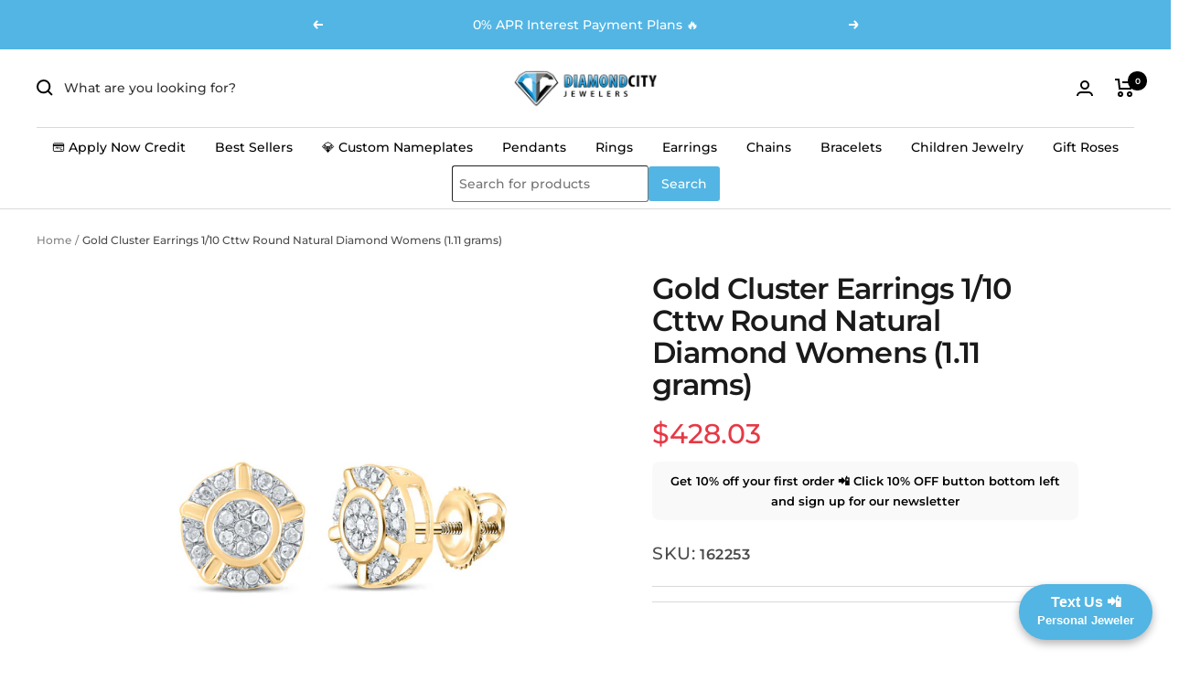

--- FILE ---
content_type: text/javascript; charset=utf-8
request_url: https://diamondcity.biz/products/gold-cluster-earrings-1-10-cttw-round-diamond-womenseww3179.js
body_size: 1087
content:
{"id":7522751414459,"title":"Gold Cluster Earrings 1\/10 Cttw Round Natural Diamond Womens (1.11 grams)","handle":"gold-cluster-earrings-1-10-cttw-round-diamond-womenseww3179","description":"\u003cdiv class=\"spec_tbl\"\u003e  \u003cstyle\u003e  table {border-collapse: collapse; width: 100%; font-size: 1.2em; border: 1px lightgrey solid;} th, td {text-align: left; padding: 5px;} tr:nth-child(odd) {background-color: #efefee;} tr {border-bottom: 1px lightgrey solid;}  \u003c\/style\u003e   \u003ctable\u003e  \u003ctbody\u003e\n\u003ctr\u003e\n\u003ctd style=\"font-weight: bold; color: #41526####C;\"\u003eAll Diamond Jewelry\u003c\/td\u003e\n\u003ctd\u003eGenuine 100% natural earth mined diamonds\u003c\/td\u003e\n\u003c\/tr\u003e\n\u003ctr\u003e\n\u003ctd style=\"font-weight: bold; color: #41526####C;\"\u003eColor\u003c\/td\u003e\n\u003ctd\u003eG-H\u003c\/td\u003e\n\u003c\/tr\u003e\n\u003ctr\u003e\n\u003ctd style=\"font-weight: bold; color: #41526####C;\"\u003eLength\u003c\/td\u003e\n\u003ctd\u003e6.6 mm ( .26 inches )\u003c\/td\u003e\n\u003c\/tr\u003e\n\u003ctr\u003e\n\u003ctd style=\"font-weight: bold; color: #41526####C;\"\u003eWidth\u003c\/td\u003e\n\u003ctd\u003e6.6 mm ( .26 inches )\u003c\/td\u003e\n\u003c\/tr\u003e\n\u003c\/tbody\u003e\n\u003c\/table\u003e\n\u003c\/div\u003eCombined diamond weight of 1\/10 carats total weight represents a range of 0.09 - 0.11 cts. t.w.Take it now \u0026amp; pay later! Choose from our payment methods at checkout such as Affirm, Afterpay, Shop Pay, Klarna, and many more! Our collection features genuine gold and diamond jewelry that you can trust. We offer pieces made from 100% genuine natural earth-mined diamonds, along with some gold-plated items in a yellow tone and other stones mentioned in the title. Shop with confidence, knowing that you're getting authentic and high-quality jewelry. Want to work directly with a jeweler via text? Text your new VIP personal jeweler Riley Pedro at 707-920-4020!","published_at":"2025-08-07T03:37:40-04:00","created_at":"2022-05-08T14:27:10-04:00","vendor":"GND","type":"Diamond Cluster Earring","tags":[],"price":42803,"price_min":42803,"price_max":42803,"available":true,"price_varies":false,"compare_at_price":null,"compare_at_price_min":0,"compare_at_price_max":0,"compare_at_price_varies":false,"variants":[{"id":42913573830843,"title":"10kt Yellow Gold","option1":"10kt Yellow Gold","option2":null,"option3":null,"sku":"162253","requires_shipping":true,"taxable":true,"featured_image":{"id":33595339473083,"product_id":7522751414459,"position":1,"created_at":"2022-09-22T01:06:34-04:00","updated_at":"2022-09-22T01:06:34-04:00","alt":"10kt Yellow Gold Womens Round Diamond Cluster Earrings 1\/10 Cttw","width":1000,"height":1000,"src":"https:\/\/cdn.shopify.com\/s\/files\/1\/0280\/0920\/1738\/products\/162253.jpg?v=1663823194","variant_ids":[42913573830843]},"available":true,"name":"Gold Cluster Earrings 1\/10 Cttw Round Natural Diamond Womens (1.11 grams) - 10kt Yellow Gold","public_title":"10kt Yellow Gold","options":["10kt Yellow Gold"],"price":42803,"weight":1,"compare_at_price":null,"inventory_management":"shopify","barcode":"162253","featured_media":{"alt":"10kt Yellow Gold Womens Round Diamond Cluster Earrings 1\/10 Cttw","id":25933057294523,"position":1,"preview_image":{"aspect_ratio":1.0,"height":1000,"width":1000,"src":"https:\/\/cdn.shopify.com\/s\/files\/1\/0280\/0920\/1738\/products\/162253.jpg?v=1663823194"}},"requires_selling_plan":false,"selling_plan_allocations":[]},{"id":42913573863611,"title":"10kt White Gold","option1":"10kt White Gold","option2":null,"option3":null,"sku":"162255","requires_shipping":true,"taxable":true,"featured_image":{"id":33595339505851,"product_id":7522751414459,"position":2,"created_at":"2022-09-22T01:06:34-04:00","updated_at":"2022-09-22T01:06:34-04:00","alt":"10kt White Gold Womens Round Diamond Cluster Earrings 1\/10 Cttw","width":1000,"height":1000,"src":"https:\/\/cdn.shopify.com\/s\/files\/1\/0280\/0920\/1738\/products\/162255.jpg?v=1663823194","variant_ids":[42913573863611]},"available":false,"name":"Gold Cluster Earrings 1\/10 Cttw Round Natural Diamond Womens (1.11 grams) - 10kt White Gold","public_title":"10kt White Gold","options":["10kt White Gold"],"price":42803,"weight":1,"compare_at_price":null,"inventory_management":"shopify","barcode":"162255","featured_media":{"alt":"10kt White Gold Womens Round Diamond Cluster Earrings 1\/10 Cttw","id":25933057327291,"position":2,"preview_image":{"aspect_ratio":1.0,"height":1000,"width":1000,"src":"https:\/\/cdn.shopify.com\/s\/files\/1\/0280\/0920\/1738\/products\/162255.jpg?v=1663823194"}},"requires_selling_plan":false,"selling_plan_allocations":[]},{"id":42913573896379,"title":"10kt Rose Gold","option1":"10kt Rose Gold","option2":null,"option3":null,"sku":"162256","requires_shipping":true,"taxable":true,"featured_image":{"id":33595339538619,"product_id":7522751414459,"position":3,"created_at":"2022-09-22T01:06:34-04:00","updated_at":"2022-09-22T01:06:34-04:00","alt":"10kt Rose Gold Womens Round Diamond Cluster Earrings 1\/10 Cttw","width":1000,"height":1000,"src":"https:\/\/cdn.shopify.com\/s\/files\/1\/0280\/0920\/1738\/products\/162256.jpg?v=1663823194","variant_ids":[42913573896379]},"available":false,"name":"Gold Cluster Earrings 1\/10 Cttw Round Natural Diamond Womens (1.11 grams) - 10kt Rose Gold","public_title":"10kt Rose Gold","options":["10kt Rose Gold"],"price":42803,"weight":1,"compare_at_price":null,"inventory_management":"shopify","barcode":"162256","featured_media":{"alt":"10kt Rose Gold Womens Round Diamond Cluster Earrings 1\/10 Cttw","id":25933057360059,"position":3,"preview_image":{"aspect_ratio":1.0,"height":1000,"width":1000,"src":"https:\/\/cdn.shopify.com\/s\/files\/1\/0280\/0920\/1738\/products\/162256.jpg?v=1663823194"}},"requires_selling_plan":false,"selling_plan_allocations":[]}],"images":["\/\/cdn.shopify.com\/s\/files\/1\/0280\/0920\/1738\/products\/162253.jpg?v=1663823194","\/\/cdn.shopify.com\/s\/files\/1\/0280\/0920\/1738\/products\/162255.jpg?v=1663823194","\/\/cdn.shopify.com\/s\/files\/1\/0280\/0920\/1738\/products\/162256.jpg?v=1663823194"],"featured_image":"\/\/cdn.shopify.com\/s\/files\/1\/0280\/0920\/1738\/products\/162253.jpg?v=1663823194","options":[{"name":"Metal Type","position":1,"values":["10kt Yellow Gold","10kt White Gold","10kt Rose Gold"]}],"url":"\/products\/gold-cluster-earrings-1-10-cttw-round-diamond-womenseww3179","media":[{"alt":"10kt Yellow Gold Womens Round Diamond Cluster Earrings 1\/10 Cttw","id":25933057294523,"position":1,"preview_image":{"aspect_ratio":1.0,"height":1000,"width":1000,"src":"https:\/\/cdn.shopify.com\/s\/files\/1\/0280\/0920\/1738\/products\/162253.jpg?v=1663823194"},"aspect_ratio":1.0,"height":1000,"media_type":"image","src":"https:\/\/cdn.shopify.com\/s\/files\/1\/0280\/0920\/1738\/products\/162253.jpg?v=1663823194","width":1000},{"alt":"10kt White Gold Womens Round Diamond Cluster Earrings 1\/10 Cttw","id":25933057327291,"position":2,"preview_image":{"aspect_ratio":1.0,"height":1000,"width":1000,"src":"https:\/\/cdn.shopify.com\/s\/files\/1\/0280\/0920\/1738\/products\/162255.jpg?v=1663823194"},"aspect_ratio":1.0,"height":1000,"media_type":"image","src":"https:\/\/cdn.shopify.com\/s\/files\/1\/0280\/0920\/1738\/products\/162255.jpg?v=1663823194","width":1000},{"alt":"10kt Rose Gold Womens Round Diamond Cluster Earrings 1\/10 Cttw","id":25933057360059,"position":3,"preview_image":{"aspect_ratio":1.0,"height":1000,"width":1000,"src":"https:\/\/cdn.shopify.com\/s\/files\/1\/0280\/0920\/1738\/products\/162256.jpg?v=1663823194"},"aspect_ratio":1.0,"height":1000,"media_type":"image","src":"https:\/\/cdn.shopify.com\/s\/files\/1\/0280\/0920\/1738\/products\/162256.jpg?v=1663823194","width":1000}],"requires_selling_plan":false,"selling_plan_groups":[]}